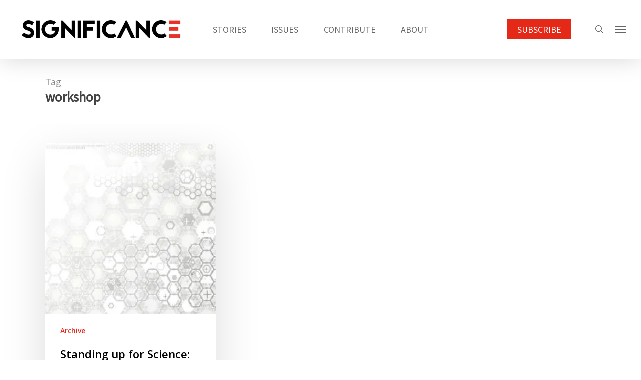

--- FILE ---
content_type: text/html; charset=UTF-8
request_url: https://significancemagazine.com/tag/workshop/
body_size: 12092
content:
<!doctype html><html lang="en-GB" class="no-js"><head><script data-no-optimize="1">var litespeed_docref=sessionStorage.getItem("litespeed_docref");litespeed_docref&&(Object.defineProperty(document,"referrer",{get:function(){return litespeed_docref}}),sessionStorage.removeItem("litespeed_docref"));</script> <meta charset="UTF-8"><link rel="preconnect" href="https://fonts.gstatic.com/" crossorigin /><meta name="viewport" content="width=device-width, initial-scale=1, maximum-scale=1, user-scalable=0" /><meta name='robots' content='index, follow, max-image-preview:large, max-snippet:-1, max-video-preview:-1' /><title>workshop Archives - Significance magazine</title><link rel="canonical" href="https://significancemagazine.com/tag/workshop/" /><meta property="og:locale" content="en_GB" /><meta property="og:type" content="article" /><meta property="og:title" content="workshop Archives - Significance magazine" /><meta property="og:url" content="https://significancemagazine.com/tag/workshop/" /><meta property="og:site_name" content="Significance magazine" /><meta name="twitter:card" content="summary_large_image" /><meta name="twitter:site" content="@signmagazine" /> <script type="application/ld+json" class="yoast-schema-graph">{"@context":"https://schema.org","@graph":[{"@type":"CollectionPage","@id":"https://significancemagazine.com/tag/workshop/","url":"https://significancemagazine.com/tag/workshop/","name":"workshop Archives - Significance magazine","isPartOf":{"@id":"https://significancemagazine.com/#website"},"primaryImageOfPage":{"@id":"https://significancemagazine.com/tag/workshop/#primaryimage"},"image":{"@id":"https://significancemagazine.com/tag/workshop/#primaryimage"},"thumbnailUrl":"https://significancemagazine.com/wp-content/uploads/2013/06/Science.jpg","breadcrumb":{"@id":"https://significancemagazine.com/tag/workshop/#breadcrumb"},"inLanguage":"en-GB"},{"@type":"ImageObject","inLanguage":"en-GB","@id":"https://significancemagazine.com/tag/workshop/#primaryimage","url":"https://significancemagazine.com/wp-content/uploads/2013/06/Science.jpg","contentUrl":"https://significancemagazine.com/wp-content/uploads/2013/06/Science.jpg","width":250,"height":250,"caption":"science"},{"@type":"BreadcrumbList","@id":"https://significancemagazine.com/tag/workshop/#breadcrumb","itemListElement":[{"@type":"ListItem","position":1,"name":"Significance Magazine","item":"https://significancemagazine.com/"},{"@type":"ListItem","position":2,"name":"workshop"}]},{"@type":"WebSite","@id":"https://significancemagazine.com/#website","url":"https://significancemagazine.com/","name":"Significance magazine","description":"Official magazine of the RSS, ASA and SSA","publisher":{"@id":"https://significancemagazine.com/#organization"},"alternateName":"Significance","potentialAction":[{"@type":"SearchAction","target":{"@type":"EntryPoint","urlTemplate":"https://significancemagazine.com/?s={search_term_string}"},"query-input":{"@type":"PropertyValueSpecification","valueRequired":true,"valueName":"search_term_string"}}],"inLanguage":"en-GB"},{"@type":"Organization","@id":"https://significancemagazine.com/#organization","name":"Royal Statistical Society, American Statistical Association and Statistical Society of Australia","alternateName":"RSS - ASA - SSA","url":"https://significancemagazine.com/","logo":{"@type":"ImageObject","inLanguage":"en-GB","@id":"https://significancemagazine.com/#/schema/logo/image/","url":"https://significancemagazine.com/wp-content/uploads/2023/03/SIGNIFICANCE-LOGO.png","contentUrl":"https://significancemagazine.com/wp-content/uploads/2023/03/SIGNIFICANCE-LOGO.png","width":595,"height":105,"caption":"Royal Statistical Society, American Statistical Association and Statistical Society of Australia"},"image":{"@id":"https://significancemagazine.com/#/schema/logo/image/"},"sameAs":["https://www.facebook.com/SignificanceMagazine","https://x.com/signmagazine"]}]}</script> <link rel='dns-prefetch' href='//fonts.googleapis.com' /><link rel="alternate" type="application/rss+xml" title="Significance magazine &raquo; Feed" href="https://significancemagazine.com/feed/" /><link rel="alternate" type="application/rss+xml" title="Significance magazine &raquo; Comments Feed" href="https://significancemagazine.com/comments/feed/" /><link rel="alternate" type="application/rss+xml" title="Significance magazine &raquo; workshop Tag Feed" href="https://significancemagazine.com/tag/workshop/feed/" /><style id='wp-img-auto-sizes-contain-inline-css' type='text/css'>img:is([sizes=auto i],[sizes^="auto," i]){contain-intrinsic-size:3000px 1500px}
/*# sourceURL=wp-img-auto-sizes-contain-inline-css */</style> <script>WebFontConfig={google:{families:["Open Sans:300,400,600,700:latin,latin-ext","Source Sans Pro&display=swap"]}};if ( typeof WebFont === "object" && typeof WebFont.load === "function" ) { WebFont.load( WebFontConfig ); }</script><script data-optimized="1" src="https://significancemagazine.com/wp-content/plugins/litespeed-cache/assets/js/webfontloader.min.js"></script> <link data-optimized="1" rel='stylesheet' id='wp-block-library-css' href='https://significancemagazine.com/wp-content/litespeed/css/679712dd299507716242e37b41968e94.css?ver=58631' type='text/css' media='all' /><style id='global-styles-inline-css' type='text/css'>:root{--wp--preset--aspect-ratio--square: 1;--wp--preset--aspect-ratio--4-3: 4/3;--wp--preset--aspect-ratio--3-4: 3/4;--wp--preset--aspect-ratio--3-2: 3/2;--wp--preset--aspect-ratio--2-3: 2/3;--wp--preset--aspect-ratio--16-9: 16/9;--wp--preset--aspect-ratio--9-16: 9/16;--wp--preset--color--black: #000000;--wp--preset--color--cyan-bluish-gray: #abb8c3;--wp--preset--color--white: #ffffff;--wp--preset--color--pale-pink: #f78da7;--wp--preset--color--vivid-red: #cf2e2e;--wp--preset--color--luminous-vivid-orange: #ff6900;--wp--preset--color--luminous-vivid-amber: #fcb900;--wp--preset--color--light-green-cyan: #7bdcb5;--wp--preset--color--vivid-green-cyan: #00d084;--wp--preset--color--pale-cyan-blue: #8ed1fc;--wp--preset--color--vivid-cyan-blue: #0693e3;--wp--preset--color--vivid-purple: #9b51e0;--wp--preset--gradient--vivid-cyan-blue-to-vivid-purple: linear-gradient(135deg,rgb(6,147,227) 0%,rgb(155,81,224) 100%);--wp--preset--gradient--light-green-cyan-to-vivid-green-cyan: linear-gradient(135deg,rgb(122,220,180) 0%,rgb(0,208,130) 100%);--wp--preset--gradient--luminous-vivid-amber-to-luminous-vivid-orange: linear-gradient(135deg,rgb(252,185,0) 0%,rgb(255,105,0) 100%);--wp--preset--gradient--luminous-vivid-orange-to-vivid-red: linear-gradient(135deg,rgb(255,105,0) 0%,rgb(207,46,46) 100%);--wp--preset--gradient--very-light-gray-to-cyan-bluish-gray: linear-gradient(135deg,rgb(238,238,238) 0%,rgb(169,184,195) 100%);--wp--preset--gradient--cool-to-warm-spectrum: linear-gradient(135deg,rgb(74,234,220) 0%,rgb(151,120,209) 20%,rgb(207,42,186) 40%,rgb(238,44,130) 60%,rgb(251,105,98) 80%,rgb(254,248,76) 100%);--wp--preset--gradient--blush-light-purple: linear-gradient(135deg,rgb(255,206,236) 0%,rgb(152,150,240) 100%);--wp--preset--gradient--blush-bordeaux: linear-gradient(135deg,rgb(254,205,165) 0%,rgb(254,45,45) 50%,rgb(107,0,62) 100%);--wp--preset--gradient--luminous-dusk: linear-gradient(135deg,rgb(255,203,112) 0%,rgb(199,81,192) 50%,rgb(65,88,208) 100%);--wp--preset--gradient--pale-ocean: linear-gradient(135deg,rgb(255,245,203) 0%,rgb(182,227,212) 50%,rgb(51,167,181) 100%);--wp--preset--gradient--electric-grass: linear-gradient(135deg,rgb(202,248,128) 0%,rgb(113,206,126) 100%);--wp--preset--gradient--midnight: linear-gradient(135deg,rgb(2,3,129) 0%,rgb(40,116,252) 100%);--wp--preset--font-size--small: 13px;--wp--preset--font-size--medium: 20px;--wp--preset--font-size--large: 36px;--wp--preset--font-size--x-large: 42px;--wp--preset--spacing--20: 0.44rem;--wp--preset--spacing--30: 0.67rem;--wp--preset--spacing--40: 1rem;--wp--preset--spacing--50: 1.5rem;--wp--preset--spacing--60: 2.25rem;--wp--preset--spacing--70: 3.38rem;--wp--preset--spacing--80: 5.06rem;--wp--preset--shadow--natural: 6px 6px 9px rgba(0, 0, 0, 0.2);--wp--preset--shadow--deep: 12px 12px 50px rgba(0, 0, 0, 0.4);--wp--preset--shadow--sharp: 6px 6px 0px rgba(0, 0, 0, 0.2);--wp--preset--shadow--outlined: 6px 6px 0px -3px rgb(255, 255, 255), 6px 6px rgb(0, 0, 0);--wp--preset--shadow--crisp: 6px 6px 0px rgb(0, 0, 0);}:root { --wp--style--global--content-size: 1300px;--wp--style--global--wide-size: 1300px; }:where(body) { margin: 0; }.wp-site-blocks > .alignleft { float: left; margin-right: 2em; }.wp-site-blocks > .alignright { float: right; margin-left: 2em; }.wp-site-blocks > .aligncenter { justify-content: center; margin-left: auto; margin-right: auto; }:where(.is-layout-flex){gap: 0.5em;}:where(.is-layout-grid){gap: 0.5em;}.is-layout-flow > .alignleft{float: left;margin-inline-start: 0;margin-inline-end: 2em;}.is-layout-flow > .alignright{float: right;margin-inline-start: 2em;margin-inline-end: 0;}.is-layout-flow > .aligncenter{margin-left: auto !important;margin-right: auto !important;}.is-layout-constrained > .alignleft{float: left;margin-inline-start: 0;margin-inline-end: 2em;}.is-layout-constrained > .alignright{float: right;margin-inline-start: 2em;margin-inline-end: 0;}.is-layout-constrained > .aligncenter{margin-left: auto !important;margin-right: auto !important;}.is-layout-constrained > :where(:not(.alignleft):not(.alignright):not(.alignfull)){max-width: var(--wp--style--global--content-size);margin-left: auto !important;margin-right: auto !important;}.is-layout-constrained > .alignwide{max-width: var(--wp--style--global--wide-size);}body .is-layout-flex{display: flex;}.is-layout-flex{flex-wrap: wrap;align-items: center;}.is-layout-flex > :is(*, div){margin: 0;}body .is-layout-grid{display: grid;}.is-layout-grid > :is(*, div){margin: 0;}body{padding-top: 0px;padding-right: 0px;padding-bottom: 0px;padding-left: 0px;}:root :where(.wp-element-button, .wp-block-button__link){background-color: #32373c;border-width: 0;color: #fff;font-family: inherit;font-size: inherit;font-style: inherit;font-weight: inherit;letter-spacing: inherit;line-height: inherit;padding-top: calc(0.667em + 2px);padding-right: calc(1.333em + 2px);padding-bottom: calc(0.667em + 2px);padding-left: calc(1.333em + 2px);text-decoration: none;text-transform: inherit;}.has-black-color{color: var(--wp--preset--color--black) !important;}.has-cyan-bluish-gray-color{color: var(--wp--preset--color--cyan-bluish-gray) !important;}.has-white-color{color: var(--wp--preset--color--white) !important;}.has-pale-pink-color{color: var(--wp--preset--color--pale-pink) !important;}.has-vivid-red-color{color: var(--wp--preset--color--vivid-red) !important;}.has-luminous-vivid-orange-color{color: var(--wp--preset--color--luminous-vivid-orange) !important;}.has-luminous-vivid-amber-color{color: var(--wp--preset--color--luminous-vivid-amber) !important;}.has-light-green-cyan-color{color: var(--wp--preset--color--light-green-cyan) !important;}.has-vivid-green-cyan-color{color: var(--wp--preset--color--vivid-green-cyan) !important;}.has-pale-cyan-blue-color{color: var(--wp--preset--color--pale-cyan-blue) !important;}.has-vivid-cyan-blue-color{color: var(--wp--preset--color--vivid-cyan-blue) !important;}.has-vivid-purple-color{color: var(--wp--preset--color--vivid-purple) !important;}.has-black-background-color{background-color: var(--wp--preset--color--black) !important;}.has-cyan-bluish-gray-background-color{background-color: var(--wp--preset--color--cyan-bluish-gray) !important;}.has-white-background-color{background-color: var(--wp--preset--color--white) !important;}.has-pale-pink-background-color{background-color: var(--wp--preset--color--pale-pink) !important;}.has-vivid-red-background-color{background-color: var(--wp--preset--color--vivid-red) !important;}.has-luminous-vivid-orange-background-color{background-color: var(--wp--preset--color--luminous-vivid-orange) !important;}.has-luminous-vivid-amber-background-color{background-color: var(--wp--preset--color--luminous-vivid-amber) !important;}.has-light-green-cyan-background-color{background-color: var(--wp--preset--color--light-green-cyan) !important;}.has-vivid-green-cyan-background-color{background-color: var(--wp--preset--color--vivid-green-cyan) !important;}.has-pale-cyan-blue-background-color{background-color: var(--wp--preset--color--pale-cyan-blue) !important;}.has-vivid-cyan-blue-background-color{background-color: var(--wp--preset--color--vivid-cyan-blue) !important;}.has-vivid-purple-background-color{background-color: var(--wp--preset--color--vivid-purple) !important;}.has-black-border-color{border-color: var(--wp--preset--color--black) !important;}.has-cyan-bluish-gray-border-color{border-color: var(--wp--preset--color--cyan-bluish-gray) !important;}.has-white-border-color{border-color: var(--wp--preset--color--white) !important;}.has-pale-pink-border-color{border-color: var(--wp--preset--color--pale-pink) !important;}.has-vivid-red-border-color{border-color: var(--wp--preset--color--vivid-red) !important;}.has-luminous-vivid-orange-border-color{border-color: var(--wp--preset--color--luminous-vivid-orange) !important;}.has-luminous-vivid-amber-border-color{border-color: var(--wp--preset--color--luminous-vivid-amber) !important;}.has-light-green-cyan-border-color{border-color: var(--wp--preset--color--light-green-cyan) !important;}.has-vivid-green-cyan-border-color{border-color: var(--wp--preset--color--vivid-green-cyan) !important;}.has-pale-cyan-blue-border-color{border-color: var(--wp--preset--color--pale-cyan-blue) !important;}.has-vivid-cyan-blue-border-color{border-color: var(--wp--preset--color--vivid-cyan-blue) !important;}.has-vivid-purple-border-color{border-color: var(--wp--preset--color--vivid-purple) !important;}.has-vivid-cyan-blue-to-vivid-purple-gradient-background{background: var(--wp--preset--gradient--vivid-cyan-blue-to-vivid-purple) !important;}.has-light-green-cyan-to-vivid-green-cyan-gradient-background{background: var(--wp--preset--gradient--light-green-cyan-to-vivid-green-cyan) !important;}.has-luminous-vivid-amber-to-luminous-vivid-orange-gradient-background{background: var(--wp--preset--gradient--luminous-vivid-amber-to-luminous-vivid-orange) !important;}.has-luminous-vivid-orange-to-vivid-red-gradient-background{background: var(--wp--preset--gradient--luminous-vivid-orange-to-vivid-red) !important;}.has-very-light-gray-to-cyan-bluish-gray-gradient-background{background: var(--wp--preset--gradient--very-light-gray-to-cyan-bluish-gray) !important;}.has-cool-to-warm-spectrum-gradient-background{background: var(--wp--preset--gradient--cool-to-warm-spectrum) !important;}.has-blush-light-purple-gradient-background{background: var(--wp--preset--gradient--blush-light-purple) !important;}.has-blush-bordeaux-gradient-background{background: var(--wp--preset--gradient--blush-bordeaux) !important;}.has-luminous-dusk-gradient-background{background: var(--wp--preset--gradient--luminous-dusk) !important;}.has-pale-ocean-gradient-background{background: var(--wp--preset--gradient--pale-ocean) !important;}.has-electric-grass-gradient-background{background: var(--wp--preset--gradient--electric-grass) !important;}.has-midnight-gradient-background{background: var(--wp--preset--gradient--midnight) !important;}.has-small-font-size{font-size: var(--wp--preset--font-size--small) !important;}.has-medium-font-size{font-size: var(--wp--preset--font-size--medium) !important;}.has-large-font-size{font-size: var(--wp--preset--font-size--large) !important;}.has-x-large-font-size{font-size: var(--wp--preset--font-size--x-large) !important;}
/*# sourceURL=global-styles-inline-css */</style><link data-optimized="1" rel='stylesheet' id='font-awesome-css' href='https://significancemagazine.com/wp-content/litespeed/css/01d6f3026c7a99a5b03d784ee57d46ba.css?ver=b43ab' type='text/css' media='all' /><link data-optimized="1" rel='stylesheet' id='salient-grid-system-css' href='https://significancemagazine.com/wp-content/litespeed/css/0c10a35417ebb0299b1ac3cae52cc5d3.css?ver=392c2' type='text/css' media='all' /><link data-optimized="1" rel='stylesheet' id='main-styles-css' href='https://significancemagazine.com/wp-content/litespeed/css/606b41035e2fc580c324a36e4213c676.css?ver=a1750' type='text/css' media='all' /><link data-optimized="1" rel='stylesheet' id='nectar-header-layout-centered-menu-css' href='https://significancemagazine.com/wp-content/litespeed/css/893c9b5c50b6a555279d44a6f3dde8bc.css?ver=aa55b' type='text/css' media='all' /><link data-optimized="1" rel='stylesheet' id='nectar-blog-masonry-core-css' href='https://significancemagazine.com/wp-content/litespeed/css/cb7d3e3f52658ac8c42da16d2f856c65.css?ver=b172e' type='text/css' media='all' /><link data-optimized="1" rel='stylesheet' id='responsive-css' href='https://significancemagazine.com/wp-content/litespeed/css/836f75a4eccea4b1d1c7382b99a0be00.css?ver=8a1f8' type='text/css' media='all' /><link data-optimized="1" rel='stylesheet' id='skin-original-css' href='https://significancemagazine.com/wp-content/litespeed/css/7760b2b15b7952a7188c2720bb72e943.css?ver=2170f' type='text/css' media='all' /><link data-optimized="1" rel='stylesheet' id='salient-wp-menu-dynamic-css' href='https://significancemagazine.com/wp-content/litespeed/css/9a3af35cf02e82076a5c77889ddcc6e7.css?ver=90bd4' type='text/css' media='all' /><link data-optimized="1" rel='stylesheet' id='dynamic-css-css' href='https://significancemagazine.com/wp-content/litespeed/css/48c1705546c334e53d433799d7b784a0.css?ver=403de' type='text/css' media='all' /><style id='dynamic-css-inline-css' type='text/css'>body[data-bg-header="true"].category .container-wrap,body[data-bg-header="true"].author .container-wrap,body[data-bg-header="true"].date .container-wrap,body[data-bg-header="true"].blog .container-wrap{padding-top:var(--container-padding)!important}.archive.author .row .col.section-title span,.archive.category .row .col.section-title span,.archive.tag .row .col.section-title span,.archive.date .row .col.section-title span{padding-left:0}body.author #page-header-wrap #page-header-bg,body.category #page-header-wrap #page-header-bg,body.tag #page-header-wrap #page-header-bg,body.date #page-header-wrap #page-header-bg{height:auto;padding-top:8%;padding-bottom:8%;}.archive #page-header-wrap{height:auto;}.archive.category .row .col.section-title p,.archive.tag .row .col.section-title p{margin-top:10px;}body[data-bg-header="true"].archive .container-wrap.meta_overlaid_blog,body[data-bg-header="true"].category .container-wrap.meta_overlaid_blog,body[data-bg-header="true"].author .container-wrap.meta_overlaid_blog,body[data-bg-header="true"].date .container-wrap.meta_overlaid_blog{padding-top:0!important;}#page-header-bg[data-alignment="center"] .span_6 p{margin:0 auto;}body.archive #page-header-bg:not(.fullscreen-header) .span_6{position:relative;-webkit-transform:none;transform:none;top:0;}.blog-archive-header .nectar-author-gravatar img{width:125px;border-radius:100px;}.blog-archive-header .container .span_12 p{font-size:min(max(calc(1.3vw),16px),20px);line-height:1.5;margin-top:.5em;}body .page-header-no-bg.color-bg{padding:5% 0;}@media only screen and (max-width:999px){body .page-header-no-bg.color-bg{padding:7% 0;}}@media only screen and (max-width:690px){body .page-header-no-bg.color-bg{padding:9% 0;}.blog-archive-header .nectar-author-gravatar img{width:75px;}}.blog-archive-header.color-bg .col.section-title{border-bottom:0;padding:0;}.blog-archive-header.color-bg *{color:inherit!important;}.nectar-archive-tax-count{position:relative;padding:.5em;transform:translateX(0.25em) translateY(-0.75em);font-size:clamp(14px,0.3em,20px);display:inline-block;vertical-align:super;}.nectar-archive-tax-count:before{content:"";display:block;padding-bottom:100%;width:100%;position:absolute;top:50%;left:50%;transform:translate(-50%,-50%);border-radius:100px;background-color:currentColor;opacity:0.1;}@media only screen and (min-width:1000px){body #ajax-content-wrap.no-scroll{min-height:calc(100vh - 118px);height:calc(100vh - 118px)!important;}}@media only screen and (min-width:1000px){#page-header-wrap.fullscreen-header,#page-header-wrap.fullscreen-header #page-header-bg,html:not(.nectar-box-roll-loaded) .nectar-box-roll > #page-header-bg.fullscreen-header,.nectar_fullscreen_zoom_recent_projects,#nectar_fullscreen_rows:not(.afterLoaded) > div{height:calc(100vh - 117px);}.wpb_row.vc_row-o-full-height.top-level,.wpb_row.vc_row-o-full-height.top-level > .col.span_12{min-height:calc(100vh - 117px);}html:not(.nectar-box-roll-loaded) .nectar-box-roll > #page-header-bg.fullscreen-header{top:118px;}.nectar-slider-wrap[data-fullscreen="true"]:not(.loaded),.nectar-slider-wrap[data-fullscreen="true"]:not(.loaded) .swiper-container{height:calc(100vh - 116px)!important;}.admin-bar .nectar-slider-wrap[data-fullscreen="true"]:not(.loaded),.admin-bar .nectar-slider-wrap[data-fullscreen="true"]:not(.loaded) .swiper-container{height:calc(100vh - 116px - 32px)!important;}}.admin-bar[class*="page-template-template-no-header"] .wpb_row.vc_row-o-full-height.top-level,.admin-bar[class*="page-template-template-no-header"] .wpb_row.vc_row-o-full-height.top-level > .col.span_12{min-height:calc(100vh - 32px);}body[class*="page-template-template-no-header"] .wpb_row.vc_row-o-full-height.top-level,body[class*="page-template-template-no-header"] .wpb_row.vc_row-o-full-height.top-level > .col.span_12{min-height:100vh;}@media only screen and (max-width:999px){.using-mobile-browser #nectar_fullscreen_rows:not(.afterLoaded):not([data-mobile-disable="on"]) > div{height:calc(100vh - 116px);}.using-mobile-browser .wpb_row.vc_row-o-full-height.top-level,.using-mobile-browser .wpb_row.vc_row-o-full-height.top-level > .col.span_12,[data-permanent-transparent="1"].using-mobile-browser .wpb_row.vc_row-o-full-height.top-level,[data-permanent-transparent="1"].using-mobile-browser .wpb_row.vc_row-o-full-height.top-level > .col.span_12{min-height:calc(100vh - 116px);}html:not(.nectar-box-roll-loaded) .nectar-box-roll > #page-header-bg.fullscreen-header,.nectar_fullscreen_zoom_recent_projects,.nectar-slider-wrap[data-fullscreen="true"]:not(.loaded),.nectar-slider-wrap[data-fullscreen="true"]:not(.loaded) .swiper-container,#nectar_fullscreen_rows:not(.afterLoaded):not([data-mobile-disable="on"]) > div{height:calc(100vh - 63px);}.wpb_row.vc_row-o-full-height.top-level,.wpb_row.vc_row-o-full-height.top-level > .col.span_12{min-height:calc(100vh - 63px);}body[data-transparent-header="false"] #ajax-content-wrap.no-scroll{min-height:calc(100vh - 63px);height:calc(100vh - 63px);}}.nectar-shape-divider-wrap{position:absolute;top:auto;bottom:0;left:0;right:0;width:100%;height:150px;z-index:3;transform:translateZ(0);}.post-area.span_9 .nectar-shape-divider-wrap{overflow:hidden;}.nectar-shape-divider-wrap[data-front="true"]{z-index:50;}.nectar-shape-divider-wrap[data-style="waves_opacity"] svg path:first-child{opacity:0.6;}.nectar-shape-divider-wrap[data-style="curve_opacity"] svg path:nth-child(1),.nectar-shape-divider-wrap[data-style="waves_opacity_alt"] svg path:nth-child(1){opacity:0.15;}.nectar-shape-divider-wrap[data-style="curve_opacity"] svg path:nth-child(2),.nectar-shape-divider-wrap[data-style="waves_opacity_alt"] svg path:nth-child(2){opacity:0.3;}.nectar-shape-divider{width:100%;left:0;bottom:-1px;height:100%;position:absolute;}.nectar-shape-divider-wrap.no-color .nectar-shape-divider{fill:#fff;}@media only screen and (max-width:999px){.nectar-shape-divider-wrap:not([data-using-percent-val="true"]) .nectar-shape-divider{height:75%;}.nectar-shape-divider-wrap[data-style="clouds"]:not([data-using-percent-val="true"]) .nectar-shape-divider{height:55%;}}@media only screen and (max-width:690px){.nectar-shape-divider-wrap:not([data-using-percent-val="true"]) .nectar-shape-divider{height:33%;}.nectar-shape-divider-wrap[data-style="clouds"]:not([data-using-percent-val="true"]) .nectar-shape-divider{height:33%;}}#ajax-content-wrap .nectar-shape-divider-wrap[data-height="1"] .nectar-shape-divider,#ajax-content-wrap .nectar-shape-divider-wrap[data-height="1px"] .nectar-shape-divider{height:1px;}.nectar-shape-divider-wrap[data-position="top"]{top:-1px;bottom:auto;}.nectar-shape-divider-wrap[data-position="top"]{transform:rotate(180deg)}.wpb_row[data-using-ctc="true"] h1,.wpb_row[data-using-ctc="true"] h2,.wpb_row[data-using-ctc="true"] h3,.wpb_row[data-using-ctc="true"] h4,.wpb_row[data-using-ctc="true"] h5,.wpb_row[data-using-ctc="true"] h6{color:inherit}@media only screen and (min-width:691px) and (max-width:999px){.column_element_direction_tablet_horizontal > .vc_column-inner > .wpb_wrapper{display:flex;align-items:center;}#ajax-content-wrap .column_element_direction_tablet_horizontal > .vc_column-inner > .wpb_wrapper > *{margin-bottom:0;}}@media only screen and (min-width:691px) and (max-width:999px){}.col.padding-10-percent > .vc_column-inner,.col.padding-10-percent > .n-sticky > .vc_column-inner{padding:calc(600px * 0.10);}@media only screen and (max-width:690px){.col.padding-10-percent > .vc_column-inner,.col.padding-10-percent > .n-sticky > .vc_column-inner{padding:calc(100vw * 0.10);}}@media only screen and (min-width:1000px){.col.padding-10-percent > .vc_column-inner,.col.padding-10-percent > .n-sticky > .vc_column-inner{padding:calc((100vw - 180px) * 0.10);}.column_container:not(.vc_col-sm-12) .col.padding-10-percent > .vc_column-inner{padding:calc((100vw - 180px) * 0.05);}}@media only screen and (min-width:1425px){.col.padding-10-percent > .vc_column-inner{padding:calc(1245px * 0.10);}.column_container:not(.vc_col-sm-12) .col.padding-10-percent > .vc_column-inner{padding:calc(1245px * 0.05);}}.full-width-content .col.padding-10-percent > .vc_column-inner{padding:calc(100vw * 0.10);}@media only screen and (max-width:999px){.full-width-content .col.padding-10-percent > .vc_column-inner{padding:calc(100vw * 0.10);}}@media only screen and (min-width:1000px){.full-width-content .column_container:not(.vc_col-sm-12) .col.padding-10-percent > .vc_column-inner{padding:calc(100vw * 0.05);}}#ajax-content-wrap .col[data-padding-pos="left-right"] > .vc_column-inner,#ajax-content-wrap .col[data-padding-pos="left-right"] > .n-sticky > .vc_column-inner{padding-top:0;padding-bottom:0}@media only screen and (max-width:999px){body .wpb_column.max_width_tablet_30pct{max-width:30%;}}@media only screen and (max-width:690px){.img-with-aniamtion-wrap.translate_x_phone_0px.translate_y_phone_0px{-webkit-transform:translateX(0px) translateY(0px);transform:translateX(0px) translateY(0px);}}@media only screen and (max-width:690px){body .wpb_column.max_width_phone_30pct{max-width:30%;}}.screen-reader-text,.nectar-skip-to-content:not(:focus){border:0;clip:rect(1px,1px,1px,1px);clip-path:inset(50%);height:1px;margin:-1px;overflow:hidden;padding:0;position:absolute!important;width:1px;word-wrap:normal!important;}.row .col img:not([srcset]){width:auto;}.row .col img.img-with-animation.nectar-lazy:not([srcset]){width:100%;}
#copyright {
  padding: 40px 0 40px 0 !important;
}

.nectar-post-grid .meta-category a {
	margin: 0 10px 0 0;
	display: inline-block;
	font-size: 12px;
	font-weight: 700;
	text-transform: uppercase;
	color: #e42919 !important;
	line-height: 12px;
	position: relative;
	padding-right: 10px;
	padding-top: 0px;
	padding-bottom: 15px;
}
/*# sourceURL=dynamic-css-inline-css */</style> <script type="text/javascript" src="https://significancemagazine.com/wp-includes/js/jquery/jquery.min.js?ver=3.7.1" id="jquery-core-js"></script> <script data-optimized="1" type="text/javascript" src="https://significancemagazine.com/wp-content/litespeed/js/19361e7afde3d4838d65a7a897adb9b4.js?ver=e531a" id="jquery-migrate-js"></script> <script data-optimized="1" type="text/javascript" id="pushengage-sdk-init-js-after">(function(w,d){w.PushEngage=w.PushEngage||[];w._peq=w._peq||[];PushEngage.push(['init',{appId:'950bea09-73ee-4286-b670-ddd5dd83d561'}]);var e=d.createElement('script');e.src='https://clientcdn.pushengage.com/sdks/pushengage-web-sdk.js';e.async=!0;e.type='text/javascript';d.head.appendChild(e)})(window,document)</script> <script></script><link rel="https://api.w.org/" href="https://significancemagazine.com/wp-json/" /><link rel="alternate" title="JSON" type="application/json" href="https://significancemagazine.com/wp-json/wp/v2/tags/1376" /><link rel="EditURI" type="application/rsd+xml" title="RSD" href="https://significancemagazine.com/xmlrpc.php?rsd" /> <script data-optimized="1" type="text/javascript">var root=document.getElementsByTagName("html")[0];root.setAttribute("class","js")</script> <script async src="https://www.googletagmanager.com/gtag/js?id=G-MLDBMCFHFL"></script> <script>window.dataLayer = window.dataLayer || [];
  function gtag(){dataLayer.push(arguments);}
  gtag('js', new Date());

  gtag('config', 'G-MLDBMCFHFL');</script><meta name="generator" content="Powered by WPBakery Page Builder - drag and drop page builder for WordPress."/><link rel="icon" href="https://significancemagazine.com/wp-content/uploads/cropped-significance-site-icon-32x32.png" sizes="32x32" /><link rel="icon" href="https://significancemagazine.com/wp-content/uploads/cropped-significance-site-icon-192x192.png" sizes="192x192" /><link rel="apple-touch-icon" href="https://significancemagazine.com/wp-content/uploads/cropped-significance-site-icon-180x180.png" /><meta name="msapplication-TileImage" content="https://significancemagazine.com/wp-content/uploads/cropped-significance-site-icon-270x270.png" />
<noscript><style>.wpb_animate_when_almost_visible { opacity: 1; }</style></noscript><link data-optimized="1" rel='stylesheet' id='js_composer_front-css' href='https://significancemagazine.com/wp-content/litespeed/css/672b17711ef58914224e0e57e6f7d9d2.css?ver=ca4b8' type='text/css' media='all' /><link data-optimized="1" rel='stylesheet' id='vc_animate-css-css' href='https://significancemagazine.com/wp-content/litespeed/css/3ee3030cfc8535ae4e0738668c992742.css?ver=a5418' type='text/css' media='all' /><link data-optimized="1" data-pagespeed-no-defer data-nowprocket data-wpacu-skip data-no-optimize data-noptimize rel='stylesheet' id='main-styles-non-critical-css' href='https://significancemagazine.com/wp-content/litespeed/css/03e20a33426fd498ab2aad2398c78855.css?ver=cca3b' type='text/css' media='all' /><link data-optimized="1" data-pagespeed-no-defer data-nowprocket data-wpacu-skip data-no-optimize data-noptimize rel='stylesheet' id='fancyBox-css' href='https://significancemagazine.com/wp-content/litespeed/css/7e68025cee64c7817e82190ad377a4cf.css?ver=5ae4b' type='text/css' media='all' /><link data-optimized="1" data-pagespeed-no-defer data-nowprocket data-wpacu-skip data-no-optimize data-noptimize rel='stylesheet' id='nectar-ocm-core-css' href='https://significancemagazine.com/wp-content/litespeed/css/a1dbec15b8636cafc95c02fa93b3847b.css?ver=43ca8' type='text/css' media='all' /><link data-optimized="1" data-pagespeed-no-defer data-nowprocket data-wpacu-skip data-no-optimize data-noptimize rel='stylesheet' id='nectar-ocm-slide-out-right-hover-css' href='https://significancemagazine.com/wp-content/litespeed/css/3f3479218987dee718a5f53b60f4431e.css?ver=1494a' type='text/css' media='all' /></head><body class="archive tag tag-workshop tag-1376 wp-theme-salient original wpb-js-composer js-comp-ver-7.8.1 vc_responsive" data-footer-reveal="false" data-footer-reveal-shadow="none" data-header-format="centered-menu" data-body-border="off" data-boxed-style="" data-header-breakpoint="1000" data-dropdown-style="minimal" data-cae="easeOutCubic" data-cad="750" data-megamenu-width="contained" data-aie="fade-in" data-ls="fancybox" data-apte="horizontal_swipe" data-hhun="1" data-fancy-form-rcs="default" data-form-style="default" data-form-submit="regular" data-is="minimal" data-button-style="default" data-user-account-button="false" data-flex-cols="true" data-col-gap="default" data-header-inherit-rc="false" data-header-search="true" data-animated-anchors="true" data-ajax-transitions="false" data-full-width-header="true" data-slide-out-widget-area="true" data-slide-out-widget-area-style="slide-out-from-right-hover" data-user-set-ocm="1" data-loading-animation="none" data-bg-header="false" data-responsive="1" data-ext-responsive="true" data-ext-padding="90" data-header-resize="0" data-header-color="custom" data-transparent-header="false" data-cart="false" data-remove-m-parallax="1" data-remove-m-video-bgs="1" data-m-animate="0" data-force-header-trans-color="light" data-smooth-scrolling="0" data-permanent-transparent="false" > <script data-optimized="1" type="text/javascript">(function(window,document){if(navigator.userAgent.match(/(Android|iPod|iPhone|iPad|BlackBerry|IEMobile|Opera Mini)/)){document.body.className+=" using-mobile-browser mobile "}
if(navigator.userAgent.match(/Mac/)&&navigator.maxTouchPoints&&navigator.maxTouchPoints>2){document.body.className+=" using-ios-device "}
if(!("ontouchstart" in window)){var body=document.querySelector("body");var winW=window.innerWidth;var bodyW=body.clientWidth;if(winW>bodyW+4){body.setAttribute("style","--scroll-bar-w: "+(winW-bodyW-4)+"px")}else{body.setAttribute("style","--scroll-bar-w: 0px")}}})(window,document)</script><a href="#ajax-content-wrap" class="nectar-skip-to-content">Skip to main content</a><div id="header-space"  data-header-mobile-fixed='1'></div><div id="header-outer" data-has-menu="true" data-has-buttons="yes" data-header-button_style="default" data-using-pr-menu="true" data-mobile-fixed="1" data-ptnm="false" data-lhe="animated_underline" data-user-set-bg="#ffffff" data-format="centered-menu" data-permanent-transparent="false" data-megamenu-rt="0" data-remove-fixed="0" data-header-resize="0" data-cart="false" data-transparency-option="0" data-box-shadow="large" data-shrink-num="20" data-using-secondary="0" data-using-logo="1" data-logo-height="62" data-m-logo-height="40" data-padding="28" data-full-width="true" data-condense="false" ><div id="search-outer" class="nectar"><div id="search"><div class="container"><div id="search-box"><div class="inner-wrap"><div class="col span_12"><form role="search" action="https://significancemagazine.com/" method="GET">
<input type="text" name="s"  value="Start Typing..." aria-label="Search" data-placeholder="Start Typing..." /></form></div></div></div><div id="close"><a href="#"><span class="screen-reader-text">Close Search</span>
<span class="icon-salient-x" aria-hidden="true"></span>				 </a></div></div></div></div><header id="top"><div class="container"><div class="row"><div class="col span_3">
<a id="logo" href="https://significancemagazine.com" data-supplied-ml-starting-dark="false" data-supplied-ml-starting="false" data-supplied-ml="false" >
<img class="stnd skip-lazy dark-version" width="595" height="105" alt="Significance magazine" src="https://significancemagazine.com/wp-content/uploads/2023/03/SIGNIFICANCE-LOGO.png.webp"  />				</a></div><div class="col span_9 col_last"><div class="nectar-mobile-only mobile-header"><div class="inner"></div></div>
<a class="mobile-search" href="#searchbox"><span class="nectar-icon icon-salient-search" aria-hidden="true"></span><span class="screen-reader-text">search</span></a><div class="slide-out-widget-area-toggle mobile-icon slide-out-from-right-hover" data-custom-color="false" data-icon-animation="simple-transform"><div> <a href="#slide-out-widget-area" role="button" aria-label="Navigation Menu" aria-expanded="false" class="closed">
<span class="screen-reader-text">Menu</span><span aria-hidden="true"> <i class="lines-button x2"> <i class="lines"></i> </i> </span>						</a></div></div><nav aria-label="Main Menu"><ul class="sf-menu"><li id="menu-item-2567" class="menu-item menu-item-type-post_type menu-item-object-page nectar-regular-menu-item menu-item-2567"><a href="https://significancemagazine.com/stories/"><span class="menu-title-text">STORIES</span></a></li><li id="menu-item-2652" class="menu-item menu-item-type-post_type menu-item-object-page nectar-regular-menu-item menu-item-2652"><a href="https://significancemagazine.com/issues/"><span class="menu-title-text">ISSUES</span></a></li><li id="menu-item-2131" class="menu-item menu-item-type-post_type menu-item-object-page nectar-regular-menu-item menu-item-2131"><a href="https://significancemagazine.com/contribute/"><span class="menu-title-text">CONTRIBUTE</span></a></li><li id="menu-item-2130" class="menu-item menu-item-type-post_type menu-item-object-page nectar-regular-menu-item menu-item-2130"><a href="https://significancemagazine.com/about/"><span class="menu-title-text">ABOUT</span></a></li></ul><ul class="buttons sf-menu" data-user-set-ocm="1"><li id="menu-item-2176" class="menu-item menu-item-type-post_type menu-item-object-page button_solid_color menu-item-2176"><a href="https://significancemagazine.com/subscribe/"><span class="menu-title-text">SUBSCRIBE</span></a></li><li id="search-btn"><div><a href="#searchbox"><span class="icon-salient-search" aria-hidden="true"></span><span class="screen-reader-text">search</span></a></div></li><li class="slide-out-widget-area-toggle" data-icon-animation="simple-transform" data-custom-color="false"><div> <a href="#slide-out-widget-area" aria-label="Navigation Menu" aria-expanded="false" role="button" class="closed"> <span class="screen-reader-text">Menu</span><span aria-hidden="true"> <i class="lines-button x2"> <i class="lines"></i> </i> </span> </a></div></li></ul></nav><div class="logo-spacing" data-using-image="true"><img class="hidden-logo" alt="Significance magazine" width="595" height="105" src="https://significancemagazine.com/wp-content/uploads/2023/03/SIGNIFICANCE-LOGO.png.webp" /></div></div></div></div></header></div><div id="ajax-content-wrap"><div class="row page-header-no-bg blog-archive-header"  data-alignment="left"><div class="container"><div class="col span_12 section-title">
<span class="subheader">Tag</span><h1>workshop</h1></div></div></div><div class="container-wrap"><div class="container main-content"><div class="row"><div class="post-area col  span_12 col_last masonry material " role="main" data-ams="8px" data-remove-post-date="1" data-remove-post-author="1" data-remove-post-comment-number="1" data-remove-post-nectar-love="1"><div class="posts-container" data-load-animation="fade_in"><article id="post-1216" class=" masonry-blog-item post-1216 post type-post status-publish format-standard has-post-thumbnail category-archive tag-afraid tag-article tag-day tag-great tag-journalist tag-journalists tag-lot tag-media tag-news tag-place tag-scary tag-science tag-scientists tag-sense tag-session tag-silence tag-standing tag-successful tag-talking tag-workshop"><div class="inner-wrap animated"><div class="post-content"><div class="content-inner">
<a class="entire-meta-link" href="https://significancemagazine.com/standing-up-for-science-beating-the-silence-2/"><span class="screen-reader-text">Standing up for Science: beating the silence</span></a>
<span class="post-featured-img"><img width="250" height="250" src="https://significancemagazine.com/wp-content/uploads/2013/06/Science.jpg.webp" class="attachment-large size-large skip-lazy wp-post-image" alt="science" title="" sizes="(min-width: 1600px) 20vw, (min-width: 1300px) 25vw, (min-width: 1000px) 33.3vw, (min-width: 690px) 50vw, 100vw" decoding="async" fetchpriority="high" srcset="https://significancemagazine.com/wp-content/uploads/2013/06/Science.jpg.webp 250w, https://significancemagazine.com/wp-content/uploads/2013/06/Science-150x150.jpg.webp 150w" /></span><span class="meta-category"><a class="archive" href="https://significancemagazine.com/category/archive/">Archive</a></span><div class="article-content-wrap"><div class="post-header"><h3 class="title"><a href="https://significancemagazine.com/standing-up-for-science-beating-the-silence-2/"> Standing up for Science: beating the silence</a></h3></div><div class="excerpt">There are a lot of scary things to face when doing a PhD: supervisor&#39;s ideas&hellip;</div><div class="grav-wrap"><a href="https://significancemagazine.com/author/linda-wijlaars/"></a><div class="text"><a href="https://significancemagazine.com/author/linda-wijlaars/" rel="author">Linda Wijlaars</a><span>June 20, 2013</span></div></div></div></div></div></div></article></div></div></div></div><div class="nectar-global-section before-footer"><div class="container normal-container row"><div id="fws_696b40bfdbea9"  data-column-margin="default" data-midnight="dark" data-top-percent="4%" data-bottom-percent="0%"  class="wpb_row vc_row-fluid vc_row full-width-section"  style="padding-top: calc(100vw * 0.04); padding-bottom: calc(100vw * 0.00); "><div class="row-bg-wrap" data-bg-animation="none" data-bg-animation-delay="" data-bg-overlay="false"><div class="inner-wrap row-bg-layer" ><div class="row-bg viewport-desktop using-bg-color"  style="background-color: #313234; "></div></div></div><div class="nectar-shape-divider-wrap " style=" height:2px;"  data-height="2px" data-front="true" data-style="straight_section" data-position="top" ><svg class="nectar-shape-divider" aria-hidden="true" fill="#ffffff" xmlns="http://www.w3.org/2000/svg" viewBox="0 0 100 10" preserveAspectRatio="none"> <polygon points="104 10, 104 0, 0 0, 0 10"></polygon> </svg></div><div class="row_col_wrap_12 col span_12 dark left"><div  class="vc_col-sm-4 wpb_column column_container vc_column_container col centered-text no-extra-padding column_element_direction_tablet_horizontal inherit_tablet inherit_phone max_width_tablet_30pct max_width_phone_30pct "  data-padding-pos="all" data-has-bg-color="false" data-bg-color="" data-bg-opacity="1" data-animation="" data-delay="0" ><div class="vc_column-inner" ><div class="wpb_wrapper"><div class="img-with-aniamtion-wrap  translate_y_phone_0px translate_x_phone_0px " data-max-width="100%" data-max-width-mobile="default" data-shadow="none" data-animation="none" ><div class="inner"><div class="hover-wrap" data-hover-animation="zoom"><div class="hover-wrap-inner">
<a href="https://rss.org.uk" target="_blank" class="">
<img class="img-with-animation skip-lazy" data-delay="0" height="120" width="233" data-animation="none" src="https://significancemagazine.com/wp-content/uploads/2023/06/RSS-white-233x120-pad.png.webp" alt="Royal Statistical Society (RSS)"  />
</a></div></div></div></div></div></div></div><div  class="vc_col-sm-4 wpb_column column_container vc_column_container col centered-text no-extra-padding inherit_tablet inherit_phone max_width_tablet_30pct max_width_phone_30pct "  data-padding-pos="all" data-has-bg-color="false" data-bg-color="" data-bg-opacity="1" data-animation="" data-delay="0" ><div class="vc_column-inner" ><div class="wpb_wrapper"><div class="img-with-aniamtion-wrap " data-max-width="100%" data-max-width-mobile="default" data-shadow="none" data-animation="none" ><div class="inner"><div class="hover-wrap" data-hover-animation="zoom"><div class="hover-wrap-inner">
<a href="https://www.amstat.org" target="_blank" class="">
<img class="img-with-animation skip-lazy" data-delay="0" height="120" width="283" data-animation="none" src="https://significancemagazine.com/wp-content/uploads/2023/06/ASA-white-283x120-pad.png.webp" alt="American Statistical Association (ASA)"  />
</a></div></div></div></div></div></div></div><div  class="vc_col-sm-4 wpb_column column_container vc_column_container col centered-text no-extra-padding inherit_tablet inherit_phone max_width_tablet_30pct max_width_phone_30pct "  data-padding-pos="all" data-has-bg-color="false" data-bg-color="" data-bg-opacity="1" data-animation="" data-delay="0" ><div class="vc_column-inner" ><div class="wpb_wrapper"><div class="img-with-aniamtion-wrap " data-max-width="100%" data-max-width-mobile="default" data-shadow="none" data-animation="none" ><div class="inner"><div class="hover-wrap" data-hover-animation="zoom"><div class="hover-wrap-inner">
<a href="https://www.statsoc.org.au" target="_blank" class="">
<img class="img-with-animation skip-lazy" data-delay="0" height="120" width="162" data-animation="none" src="https://significancemagazine.com/wp-content/uploads/2023/06/SSA-white-162x120-pad.png.webp" alt="Statistical Society of Australia (SSA)"  />
</a></div></div></div></div></div></div></div></div></div><div id="fws_696b40bfdf570"  data-column-margin="default" data-midnight="dark" data-top-percent="1%" data-bottom-percent="4%"  class="wpb_row vc_row-fluid vc_row full-width-content vc_row-o-equal-height vc_row-flex vc_row-o-content-top" data-using-ctc="true" style="padding-top: calc(100vw * 0.01); padding-bottom: calc(100vw * 0.04); color: #ffffff; "><div class="row-bg-wrap" data-bg-animation="none" data-bg-animation-delay="" data-bg-overlay="false"><div class="inner-wrap row-bg-layer" ><div class="row-bg viewport-desktop using-bg-color"  style="background-color: #313234; "></div></div></div><div class="nectar-shape-divider-wrap " style=" height:2px;"  data-height="2px" data-front="true" data-style="straight_section" data-position="bottom" ><svg class="nectar-shape-divider" aria-hidden="true" fill="#ffffff" xmlns="http://www.w3.org/2000/svg" viewBox="0 0 100 10" preserveAspectRatio="none"> <polygon points="104 10, 104 0, 0 0, 0 10"></polygon> </svg></div><div class="row_col_wrap_12 col span_12 custom left"><div  class="vc_col-sm-12 wpb_column column_container vc_column_container col centered-text padding-10-percent inherit_tablet inherit_phone "  data-padding-pos="left-right" data-has-bg-color="false" data-bg-color="" data-bg-opacity="1" data-animation="" data-delay="0" ><div class="vc_column-inner" ><div class="wpb_wrapper"><div class="wpb_text_column wpb_content_element  wpb_animate_when_almost_visible wpb_fadeIn fadeIn" ><div class="wpb_wrapper"><p><span style="color: #e7e7e8;">Significance Magazine is published for the</span> <a href="https://rss.org.uk"><span style="color: #ffffff;">Royal Statistical Society</span></a>, <span style="color: #ffffff;"><a style="color: #ffffff;" href="https://www.amstat.org">American Statistical Association</a></span> <span style="color: #e7e7e8;">and</span> <a href="https://www.statsoc.org.au"><span style="color: #ffffff;">Statistical Society of Australia</span></a> <span style="color: #e7e7e8;">by</span> <a href="https://academic.oup.com/jrssig"><span style="color: #ffffff;">Oxford University Press.</span></a></p></div></div></div></div></div></div></div><div id="fws_696b40bfe04c8"  data-column-margin="default" data-midnight="dark" data-top-percent="2%"  class="wpb_row vc_row-fluid vc_row full-width-content vc_row-o-equal-height vc_row-flex vc_row-o-content-top"  style="padding-top: calc(100vw * 0.02); padding-bottom: 0px; "><div class="row-bg-wrap" data-bg-animation="none" data-bg-animation-delay="" data-bg-overlay="false"><div class="inner-wrap row-bg-layer" ><div class="row-bg viewport-desktop using-bg-color"  style="background-color: #1f1f1f; "></div></div></div><div class="row_col_wrap_12 col span_12 dark center"><div  class="vc_col-sm-12 wpb_column column_container vc_column_container col padding-10-percent inherit_tablet inherit_phone "  data-padding-pos="left-right" data-has-bg-color="false" data-bg-color="" data-bg-opacity="1" data-animation="" data-delay="0" ><div class="vc_column-inner" ><div class="wpb_wrapper"><div class="wpb_text_column wpb_content_element " ><div class="wpb_wrapper"><p style="text-align: center;"><span style="color: #999999;"><a style="color: #999999;" href="/terms">Terms of use</a> | <a style="color: #999999;" href="/privacy-policy">Privacy Policy</a> | <a style="color: #999999;" href="/cookies">Cookie Policy</a> | <a style="color: #999999;" href="/contact">Contact</a> | </span><a href="/subscribe"><span style="color: #ffffff;"><span style="color: #999999;">Subscribe</span></span></a></p></div></div></div></div></div></div></div></div></div></div><div id="footer-outer" data-midnight="light" data-cols="1" data-custom-color="true" data-disable-copyright="false" data-matching-section-color="false" data-copyright-line="false" data-using-bg-img="false" data-bg-img-overlay="0.8" data-full-width="false" data-using-widget-area="false" data-link-hover="underline"><div class="row" id="copyright" data-layout="centered"><div class="container"><div class="col span_7 col_last"><ul class="social"><li><a target="_blank" rel="noopener" href="https://twitter.com/signmagazine"><span class="screen-reader-text">twitter</span><i class="fa fa-twitter" aria-hidden="true"></i></a></li><li><a target="_blank" rel="noopener" href="https://www.facebook.com/SignificanceMagazine/"><span class="screen-reader-text">facebook</span><i class="fa fa-facebook" aria-hidden="true"></i></a></li><li><a target="_blank" rel="noopener" href="https://significancemagazine.com/feed/rss/"><span class="screen-reader-text">RSS</span><i class="fa fa-rss" aria-hidden="true"></i></a></li><li><a  href="mailto:significance@rss.org.uk"><span class="screen-reader-text">email</span><i class="fa fa-envelope" aria-hidden="true"></i></a></li></ul></div><div class="col span_5"><div class="widget"></div><p>Copyright © 2023 The Royal Statistical Society.</p></div></div></div></div><div id="slide-out-widget-area-bg" class="slide-out-from-right-hover solid"></div><div id="slide-out-widget-area" class="slide-out-from-right-hover" data-dropdown-func="separate-dropdown-parent-link" data-back-txt="Back"><div class="inner-wrap"><div class="inner" data-prepend-menu-mobile="false"><a class="slide_out_area_close" href="#"><span class="screen-reader-text">Close Menu</span>
<span class="icon-salient-x icon-default-style"></span>				</a><div class="off-canvas-menu-container" role="navigation"><ul class="menu"><li id="menu-item-2167" class="menu-item menu-item-type-post_type menu-item-object-page menu-item-2167"><a href="https://significancemagazine.com/subscribe/">Subscribe</a></li><li id="menu-item-2569" class="menu-item menu-item-type-post_type menu-item-object-page menu-item-2569"><a href="https://significancemagazine.com/stories/">Stories</a></li><li id="menu-item-2651" class="menu-item menu-item-type-post_type menu-item-object-page menu-item-2651"><a href="https://significancemagazine.com/issues/">Issues</a></li><li id="menu-item-2165" class="menu-item menu-item-type-post_type menu-item-object-page menu-item-2165"><a href="https://significancemagazine.com/contribute/">Contribute</a></li><li id="menu-item-2163" class="menu-item menu-item-type-post_type menu-item-object-page menu-item-2163"><a href="https://significancemagazine.com/about/">About</a></li><li id="menu-item-2164" class="menu-item menu-item-type-post_type menu-item-object-page menu-item-2164"><a href="https://significancemagazine.com/contact/">Contact</a></li></ul></div></div><div class="bottom-meta-wrap"><ul class="off-canvas-social-links"><li><a target="_blank" rel="noopener" href="https://twitter.com/signmagazine"><span class="screen-reader-text">twitter</span><i class="fa fa-twitter"></i></a></li><li><a target="_blank" rel="noopener" href="https://www.facebook.com/SignificanceMagazine/"><span class="screen-reader-text">facebook</span><i class="fa fa-facebook"></i></a></li><li><a target="_blank" rel="noopener" href="mailto:significance@rss.org.uk"><span class="screen-reader-text">email</span><i class="fa fa-envelope"></i></a></li></ul><p class="bottom-text" data-has-desktop-social="true">Significance Magazine</p></div></div></div></div><a id="to-top" aria-label="Back to top" href="#" class="mobile-enabled"><i role="presentation" class="fa fa-angle-up"></i></a> <script type="speculationrules">{"prefetch":[{"source":"document","where":{"and":[{"href_matches":"/*"},{"not":{"href_matches":["/wp-*.php","/wp-admin/*","/wp-content/uploads/*","/wp-content/*","/wp-content/plugins/*","/wp-content/themes/salient/*","/*\\?(.+)"]}},{"not":{"selector_matches":"a[rel~=\"nofollow\"]"}},{"not":{"selector_matches":".no-prefetch, .no-prefetch a"}}]},"eagerness":"conservative"}]}</script> <script type="text/html" id="wpb-modifications">window.wpbCustomElement = 1;</script><script data-optimized="1" type="text/javascript" src="https://significancemagazine.com/wp-content/litespeed/js/cf9269aff6404675e19402e4cdb0f903.js?ver=d8523" id="jquery-easing-js"></script> <script data-optimized="1" type="text/javascript" src="https://significancemagazine.com/wp-content/litespeed/js/ba4bcd1ac720d7e9c3bbd21168e7004a.js?ver=d1812" id="jquery-mousewheel-js"></script> <script data-optimized="1" type="text/javascript" src="https://significancemagazine.com/wp-content/litespeed/js/1575ffff5508b6d6e09073ed2774c723.js?ver=74f40" id="nectar_priority-js"></script> <script data-optimized="1" type="text/javascript" src="https://significancemagazine.com/wp-content/litespeed/js/bc426efc282d080db4c2d49d02524e8a.js?ver=51e02" id="nectar-transit-js"></script> <script data-optimized="1" type="text/javascript" src="https://significancemagazine.com/wp-content/litespeed/js/bc37369898206aef43827588a9075e2d.js?ver=d44dc" id="nectar-waypoints-js"></script> <script data-optimized="1" type="text/javascript" src="https://significancemagazine.com/wp-content/litespeed/js/08b1cc0461bf6ea5f64c8d07e4a7da0f.js?ver=65cf7" id="imagesLoaded-js"></script> <script data-optimized="1" type="text/javascript" src="https://significancemagazine.com/wp-content/litespeed/js/eed4c307e811ab88113d6c7a44592be2.js?ver=0cb85" id="hoverintent-js"></script> <script data-optimized="1" type="text/javascript" src="https://significancemagazine.com/wp-content/litespeed/js/50f8135c6cb9c459101f38f4b9d86e64.js?ver=edb71" id="fancyBox-js"></script> <script data-optimized="1" type="text/javascript" src="https://significancemagazine.com/wp-content/litespeed/js/e442545890e5c5a0683b8bc02c619dd3.js?ver=40a4f" id="anime-js"></script> <script data-optimized="1" type="text/javascript" src="https://significancemagazine.com/wp-content/litespeed/js/e17003280852cd6b5a5d22cd7fca4e4b.js?ver=879db" id="isotope-js"></script> <script data-optimized="1" type="text/javascript" src="https://significancemagazine.com/wp-content/litespeed/js/800950c49fa53e3bafbf88d8a1bb3057.js?ver=df7ea" id="nectar-masonry-blog-js"></script> <script data-optimized="1" type="text/javascript" src="https://significancemagazine.com/wp-content/litespeed/js/4489f0f9b166f9d3cd9abe8f33ae3eab.js?ver=223ba" id="touchswipe-js"></script> <script data-optimized="1" type="text/javascript" src="https://significancemagazine.com/wp-content/litespeed/js/4b50c1c89e528c7ee0f47fb6a973cfff.js?ver=08da9" id="flexslider-js"></script> <script data-optimized="1" type="text/javascript" src="https://significancemagazine.com/wp-content/litespeed/js/989b1f7b7552e1c901f41a05daba7337.js?ver=345e8" id="superfish-js"></script> <script data-optimized="1" type="text/javascript" id="nectar-frontend-js-extra">var nectarLove={"ajaxurl":"https://significancemagazine.com/wp-admin/admin-ajax.php","postID":"1216","rooturl":"https://significancemagazine.com","disqusComments":"false","loveNonce":"7b7db17933","mapApiKey":""};var nectarOptions={"delay_js":"false","smooth_scroll":"false","smooth_scroll_strength":"50","quick_search":"false","react_compat":"disabled","header_entrance":"false","body_border_func":"default","body_border_mobile":"0","dropdown_hover_intent":"default","simplify_ocm_mobile":"0","mobile_header_format":"default","ocm_btn_position":"default","left_header_dropdown_func":"default","ajax_add_to_cart":"0","ocm_remove_ext_menu_items":"remove_images","woo_product_filter_toggle":"0","woo_sidebar_toggles":"true","woo_sticky_sidebar":"0","woo_minimal_product_hover":"default","woo_minimal_product_effect":"default","woo_related_upsell_carousel":"false","woo_product_variable_select":"default","woo_using_cart_addons":"false","view_transitions_effect":""};var nectar_front_i18n={"menu":"Menu","next":"Next","previous":"Previous","close":"Close"}</script> <script data-optimized="1" type="text/javascript" src="https://significancemagazine.com/wp-content/litespeed/js/dafa723f471897439a0be9be3a14b1b6.js?ver=93e1b" id="nectar-frontend-js"></script> <script data-optimized="1" type="text/javascript" src="https://significancemagazine.com/wp-content/litespeed/js/a4a1d7890ebc38574128bc78822e0904.js?ver=d19de" id="wpb_composer_front_js-js"></script> <script></script><script data-no-optimize="1">var litespeed_vary=document.cookie.replace(/(?:(?:^|.*;\s*)_lscache_vary\s*\=\s*([^;]*).*$)|^.*$/,"");litespeed_vary||fetch("/wp-content/plugins/litespeed-cache/guest.vary.php",{method:"POST",cache:"no-cache",redirect:"follow"}).then(e=>e.json()).then(e=>{console.log(e),e.hasOwnProperty("reload")&&"yes"==e.reload&&(sessionStorage.setItem("litespeed_docref",document.referrer),window.location.reload(!0))});</script></body></html>
<!-- Page optimized by LiteSpeed Cache @2026-01-17 07:56:48 -->

<!-- Page supported by LiteSpeed Cache 7.6.2 on 2026-01-17 07:56:47 -->
<!-- Guest Mode -->